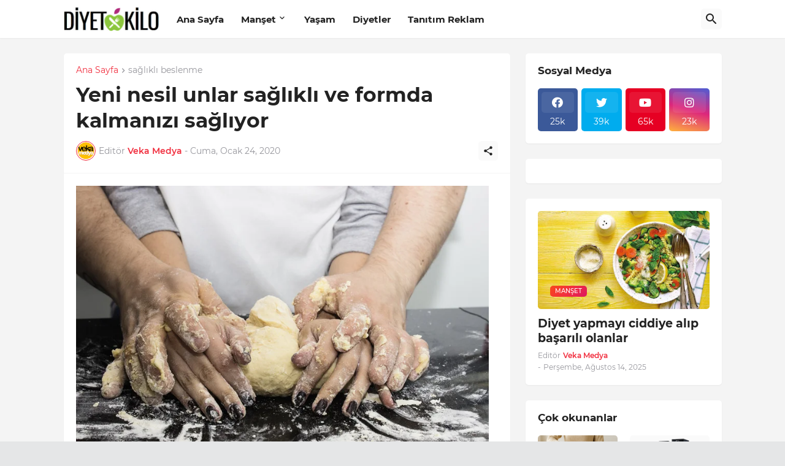

--- FILE ---
content_type: text/html; charset=utf-8
request_url: https://www.google.com/recaptcha/api2/aframe
body_size: 265
content:
<!DOCTYPE HTML><html><head><meta http-equiv="content-type" content="text/html; charset=UTF-8"></head><body><script nonce="U238wymk6ntiQmJBcmJd9g">/** Anti-fraud and anti-abuse applications only. See google.com/recaptcha */ try{var clients={'sodar':'https://pagead2.googlesyndication.com/pagead/sodar?'};window.addEventListener("message",function(a){try{if(a.source===window.parent){var b=JSON.parse(a.data);var c=clients[b['id']];if(c){var d=document.createElement('img');d.src=c+b['params']+'&rc='+(localStorage.getItem("rc::a")?sessionStorage.getItem("rc::b"):"");window.document.body.appendChild(d);sessionStorage.setItem("rc::e",parseInt(sessionStorage.getItem("rc::e")||0)+1);localStorage.setItem("rc::h",'1768657450973');}}}catch(b){}});window.parent.postMessage("_grecaptcha_ready", "*");}catch(b){}</script></body></html>